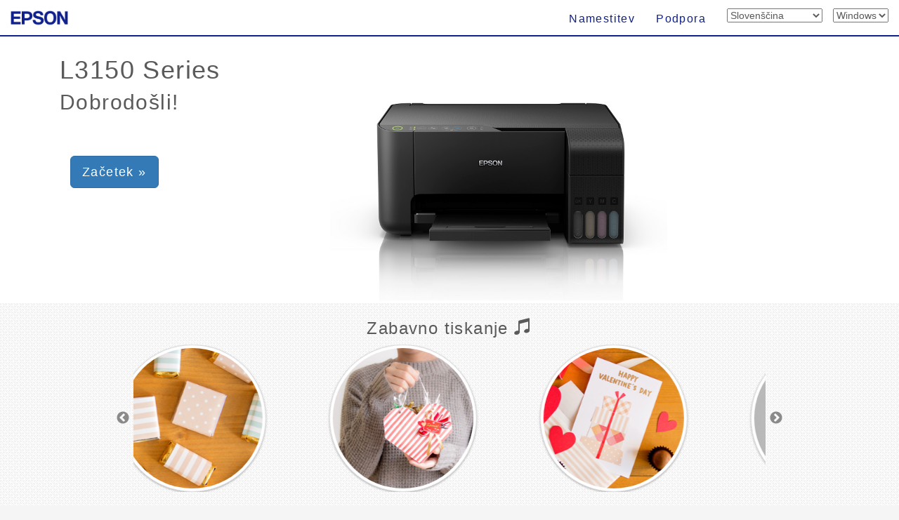

--- FILE ---
content_type: text/html; charset=UTF-8
request_url: https://support.epson.net/setupnavi/?LG2=SL&OSC=WS&PINF=menu&MKN=L3152&GROUP=
body_size: 5209
content:
<!DOCTYPE html>
<html lang="en">

<head>
    <meta charset="utf-8">
    <meta http-equiv="X-UA-Compatible" content="IE=edge">
    <meta name="viewport" content="width=device-width, initial-scale=1">
    <meta name="description" content="">
    <meta name="author" content="">
    <link rel="shortcut icon" href="./common/img/favicon.ico">

    <title>Epson Setup Navi</title>

    <!-- Bootstrap core CSS -->
    <link href="./common/css/bootstrap.min.css" rel="stylesheet">

    <!-- library CSS -->
    <link href="common/css/animate.css" rel="stylesheet">
    <link href="common/css/slick.css" rel="stylesheet">
    <link href="common/css/slick-theme.css" rel="stylesheet">

    <!-- Custom styles for this template -->
    <link href="./common/css/base.css?update=20240327" rel="stylesheet">
    <link href="./common/css/menu.css" rel="stylesheet">


    <!-- HTML5 shim and Respond.js IE8 support of HTML5 elements and media queries -->
    <!--[if lt IE 9]>
      <script src="https://oss.maxcdn.com/libs/html5shiv/3.7.0/html5shiv.js"></script>
      <script src="https://oss.maxcdn.com/libs/respond.js/1.4.2/respond.min.js"></script>
    <![endif]-->
    <script type="text/javascript" src="./common/js/dscSearch.js"></script>
<script type="text/javascript" src="./common/js/jquery.min.js?update=20230518"></script>
<script type="text/javascript" src="./common/js/ga_all.js?update=20230207"></script>    <link rel="stylesheet" href="https://use.fontawesome.com/releases/v5.8.1/css/all.css" integrity="sha384-50oBUHEmvpQ+1lW4y57PTFmhCaXp0ML5d60M1M7uH2+nqUivzIebhndOJK28anvf" crossorigin="anonymous">

</head>

<body>
    <form method="get">
        <div class="navbar-wrapper">
            <!-- start navbar -->
            <div class="navbar navbar-fixed-top" role="navigation">
                <div class="navbar-header">

                    <div class="navbar-left corporate_brand">
                        <a href="https://epson.sn" onclick="ga('send', 'event', 'gnavi', 'logo', 'epsonsn');"><img src="./common/img/EPSON.png" class="corporate_logo" alt="epson.sn" /></a>
                    </div>

                    <button type="button" class="navbar-toggle" data-toggle="collapse" data-target=".navbar-collapse">
                <span class="sr-only">Toggle navigation</span>
                <!-- number of bar -->
                <span class="icon-bar"></span>
                <span class="icon-bar"></span>
                <span class="icon-bar"></span>
              </button>
                </div>
                <div class="navbar-collapse collapse">
                    <ul class="nav navbar-nav navbar-right">
                        <li class="">
<a href="?LG2=SL&OSC=WS&MKN=L3152&PINF=setup" onclick="ga('send', 'event', 'gnavi', 'setup', 'L3152');gtag('event', 'select_content', { 'location_id' : 'gnavi', 'content_type' : 'setup', 'item_name' : 'L3152', 'item_id' : 'L3150 Series' });">Namestitev</a>                        </li>
                        <li class="">
<a href="?LG2=SL&OSC=WS&MKN=L3152&PINF=support" onclick="ga('send', 'event', 'gnavi', 'support', 'L3152');gtag('event', 'select_content', { 'location_id' : 'gnavi', 'content_type' : 'support', 'item_name' : 'L3152', 'item_id' : 'L3150 Series' });">Podpora</a>                        </li>
                        <li>

<select name="LG2" id="selectLanguage" onchange="lgChange('https://support.epson.net/setupnavi/');">
<option value="AR">العربية</option>
<option value="AZ">Azərbaycan</option>
<option value="BY">Беларуская</option>
<option value="BG">Български</option>
<option value="CA">Català</option>
<option value="ZH">繁體中文</option>
<option value="C2">简体中文</option>
<option value="HR">Hrvatski</option>
<option value="CS">Česky</option>
<option value="DA">Dansk</option>
<option value="NL">Nederlands</option>
<option value="EN">English</option>
<option value="ET">Eesti</option>
<option value="FA">فارسی</option>
<option value="FI">Suomi</option>
<option value="FR">Français</option>
<option value="DE">Deutsch</option>
<option value="EL">Ελληνικά</option>
<option value="HE">עברית</option>
<option value="HI">हिन्दी</option>
<option value="HU">Magyar</option>
<option value="ID">Bahasa Indonesia</option>
<option value="IT">Italiano</option>
<option value="JA">日本語</option>
<option value="KK">қазақша</option>
<option value="KO">한국어</option>
<option value="LV">Latviešu</option>
<option value="LT">Lietuvių</option>
<option value="MK">Македонски</option>
<option value="MS">Bahasa Melayu</option>
<option value="MN">Монгол</option>
<option value="NN">Norsk</option>
<option value="PL">Polski</option>
<option value="PT">Portugues</option>
<option value="RO">Română</option>
<option value="RU">русскнй</option>
<option value="SR">Српски</option>
<option value="SK">Slovenčina</option>
<option value="SL" selected>Slovenščina</option>
<option value="ES">Español</option>
<option value="SW">Kiswahili</option>
<option value="SV">Svenska</option>
<option value="TH">Phasa Thai</option>
<option value="TR">Türkçe</option>
<option value="TK">Туркмен</option>
<option value="UK">Українська</option>
<option value="UZ">Ўзбек</option>
<option value="VI">Tiếng Việt</option>
</select>

                        </li>
                        <li>

<select name="OSC" id="selectOSC" onchange="osChange('https://support.epson.net/setupnavi/');">
<option value="WS" selected>Windows</option>
<option value="MI">Mac</option>
<option value="IOS">iOS</option>
<option value="ARD">Android</option>
</select>

                        </li>
                    </ul>
                </div>
                <!-- End of navbar-collapse -->
            </div>
            <!-- End of navbar -->
        </div>
        <!-- End of navbar-wrapper -->




        <div class="container-fluid menu_container">
            <div class="container">

                <div class="product">
                    <!--■-->
                    <div class="row">
                        <div class="col-md-12 col-sm-12">

                            <h1 class="Announcemenu t_modelname">
L3150 Series<input type="hidden" name="PINF" value="menu"><input type="hidden" name="MKN" value="L3152">                            </h1>
                            <h2 class="Announcemenu t_setup hidden-xs">
Dobrodošli!                            </h2>

                            <div class="row">

                                <div class="col-xs-12 col-sm-4 col-md-4 col-lg-4">
                                    <p class="now_setup" id="now_setup_btn">
<a class="btn btn-primary btn-lg" role="button" href="?LG2=SL&OSC=WS&MKN=L3152&PINF=setup" onclick="ga('send', 'event', 'jumbotron', 'setup', 'L3152');gtag('event', 'select_content', { 'location_id' : 'menu', 'content_type' : 'setup_now', 'item_name' : 'L3152', 'item_id' : 'L3150 Series' });">Začetek &raquo;</a>                                    </p>

                                </div>
                                <!--/col-->

<!--jpeg area-->
                        <div class="col-xs-12 col-md-6 col-sm-6 col-lg-6">
                            <img src="./common/gimmck/l3150_series.jpg" class="menu_product_image">
                        </div><!--/col-->
                        <!--/jpeg area-->                            </div>

                        </div>
                        <!--/col-->

                    </div>
                    <!--/row-->

                </div>
                <!--/product-->
                <!--■-->


            </div>
            <!--/container-->
        </div>
        <!-- /container-fluid -->



        <div class="container-fluid area_funslider">


            <div class="row">
                <div class="col-lg-12 col-md-12 col-sm-12">
                    <h3 class="text-center garally_title hidden-xs">
Zabavno tiskanje                            <span class="glyphicon glyphicon-music"></span></h3>
                </div>
            </div>
            <!--/row-->

            <div id="Box">

                <div class="slide_type_c center-block slide_area">

<figure><a href= "/fun/?LG2=SL&OSC=WS&MKN=L3152&PINF=fun" onclick="gtag('event', 'select_content', { 'location_id' : 'menu', 'content_type' : 'fun_slider', 'item_name' : 'L3152', 'item_id' : 'L3150 Series' });"><img src="/fun/assets/article22/images/i5.jpg" alt="" class="img-circle img-thumbnail img-responsive center-block"></a></figure><figure><a href= "/fun/?LG2=SL&OSC=WS&MKN=L3152&PINF=fun" onclick="gtag('event', 'select_content', { 'location_id' : 'menu', 'content_type' : 'fun_slider', 'item_name' : 'L3152', 'item_id' : 'L3150 Series' });"><img src="/fun/assets/article53/images/i5.jpg" alt="" class="img-circle img-thumbnail img-responsive center-block"></a></figure><figure><a href= "/fun/?LG2=SL&OSC=WS&MKN=L3152&PINF=fun" onclick="gtag('event', 'select_content', { 'location_id' : 'menu', 'content_type' : 'fun_slider', 'item_name' : 'L3152', 'item_id' : 'L3150 Series' });"><img src="/fun/assets/article21/images/i5.jpg" alt="" class="img-circle img-thumbnail img-responsive center-block"></a></figure><figure><a href= "/fun/?LG2=SL&OSC=WS&MKN=L3152&PINF=fun" onclick="gtag('event', 'select_content', { 'location_id' : 'menu', 'content_type' : 'fun_slider', 'item_name' : 'L3152', 'item_id' : 'L3150 Series' });"><img src="/fun/assets/article205/images/i5.jpg" alt="" class="img-circle img-thumbnail img-responsive center-block"></a></figure><figure><a href= "/fun/?LG2=SL&OSC=WS&MKN=L3152&PINF=fun" onclick="gtag('event', 'select_content', { 'location_id' : 'menu', 'content_type' : 'fun_slider', 'item_name' : 'L3152', 'item_id' : 'L3150 Series' });"><img src="/fun/assets/article206/images/i5.jpg" alt="" class="img-circle img-thumbnail img-responsive center-block"></a></figure><figure><a href= "/fun/?LG2=SL&OSC=WS&MKN=L3152&PINF=fun" onclick="gtag('event', 'select_content', { 'location_id' : 'menu', 'content_type' : 'fun_slider', 'item_name' : 'L3152', 'item_id' : 'L3150 Series' });"><img src="/fun/assets/article25/images/i5.jpg" alt="" class="img-circle img-thumbnail img-responsive center-block"></a></figure><figure><a href= "/fun/?LG2=SL&OSC=WS&MKN=L3152&PINF=fun" onclick="gtag('event', 'select_content', { 'location_id' : 'menu', 'content_type' : 'fun_slider', 'item_name' : 'L3152', 'item_id' : 'L3150 Series' });"><img src="/fun/assets/article23/images/i5.jpg" alt="" class="img-circle img-thumbnail img-responsive center-block"></a></figure><figure><a href= "/fun/?LG2=SL&OSC=WS&MKN=L3152&PINF=fun" onclick="gtag('event', 'select_content', { 'location_id' : 'menu', 'content_type' : 'fun_slider', 'item_name' : 'L3152', 'item_id' : 'L3150 Series' });"><img src="/fun/assets/article5/images/i5.jpg" alt="" class="img-circle img-thumbnail img-responsive center-block"></a></figure><figure><a href= "/fun/?LG2=SL&OSC=WS&MKN=L3152&PINF=fun" onclick="gtag('event', 'select_content', { 'location_id' : 'menu', 'content_type' : 'fun_slider', 'item_name' : 'L3152', 'item_id' : 'L3150 Series' });"><img src="/fun/assets/article115/images/i5.jpg" alt="" class="img-circle img-thumbnail img-responsive center-block"></a></figure>
                </div>
                <!--/slide_type_c-->





            </div>
            <!--/#Box-->


        </div>
        <!-- /container-fluid area_funslider -->


        <div class="container">


            <div class="row menu_button">
                <div class="col-lg-4 col-md-4 col-sm-4 col-xs-4">

                    <div class="panel panel-default menu_button_fun">
                        <figure class="">
<a href="/fun/?LG2=SL&OSC=WS&MKN=L3152&PINF=fun" onclick="ga('send', 'event', 'menu', 'fun', 'L3152');gtag('event', 'select_content', { 'location_id' : 'menu', 'content_type' : 'fun', 'item_name' : 'L3152', 'item_id' : 'L3150 Series' });">                                <div class="panel-body">
                                    <img src="common/img/menu_btn_icon_gallery.png" class="menu-icon">

                                    <p class="menu_button_title items">
Galerija                                    </p>
                                    <figcaption class="hidden-xs">
                                        <p>
Oglejte si galerijo!                                        </p>
                                    </figcaption>
                                </div>
                                </a>
                        </figure>
                    </div>

                </div>
                <!--/col-lg-4 col-md-4 col-sm-4 col-xs-4-->

                <div class="col-lg-4 col-md-4 col-sm-4 col-xs-4">

                    <div class="panel panel-default menu_button_setup">
                        <figure class="">
<a href="?LG2=SL&OSC=WS&MKN=L3152&PINF=setup" onclick="ga('send', 'event', 'menu', 'setup', 'L3152');gtag('event', 'select_content', { 'location_id' : 'menu', 'content_type' : 'setup', 'item_name' : 'L3152', 'item_id' : 'L3150 Series' });">                                <div class="panel-body">
                                    <img src="common/img/menu_btn_icon_setup.png" class="menu-icon">
                                    <p class="menu_button_title items">
Namestitev                                    </p>
                                    <figcaption class="hidden-xs">
                                        <p>
Kliknite tukaj, da vzpostavite povezavo z računalnikom ali pametno napravo.                                        </p>
                                    </figcaption>
                                </div>
                                </a>
                        </figure>
                    </div>

                </div>
                <!--/col-lg-4 col-md-4 col-sm-4 col-xs-4-->

                <div class="col-lg-4 col-md-4 col-sm-4 col-xs-4">

                    <div class="panel panel-default menu_button_support">
                        <figure class="">
<a href="?LG2=SL&OSC=WS&MKN=L3152&PINF=support" onclick="ga('send', 'event', 'menu', 'support', 'L3152');gtag('event', 'select_content', { 'location_id' : 'menu', 'content_type' : 'support', 'item_name' : 'L3152', 'item_id' : 'L3150 Series' });">                                <div class="panel-body">
                                    <img src="common/img/menu_btn_icon_support.png" class="menu-icon">
                                    <p class="menu_button_title items">
Podpora                                    </p>
                                    <figcaption class="hidden-xs">
                                        <p>
Priročniki in druge uporabne informacije                                        </p>
                                    </figcaption>
                                </div>
                                </a>
                        </figure>
                    </div>

                </div>
                <!--/col-lg-4 col-md-4 col-sm-4 col-xs-4-->


            </div>
            <!--/row menu_button-->


            <hr>


            <footer>
<ul class="footer_link"><li><a href="#" data-toggle="modal" data-target="#languageModal" onclick="denyBackgroudScroll(false);gtag('event', 'tap_button', { 'custom_parameter1' : 'footer', 'custom_parameter2' : 'language_open' });">
            <i class="fas fa-globe"></i>
            Slovenščina
            </a>
        </li><li><a href="https://support.epson.net/setupnavi/tou/SL_terms.html" onclick="ga('send', 'event', 'footer', 'tou', 'other');gtag('event', 'tap_button', { 'custom_parameter1' : 'footer', 'custom_parameter2' : 'terms_of_use' });">Pogoji uporabe</a></li><li><a href="https://support.epson.net/setupnavi/trademark/?LG2=SL" onclick="gtag('event', 'tap_button', { 'custom_parameter1' : 'footer', 'custom_parameter2' : 'trademarks' });">Trademarks</a></li><li><a href="https://support.epson.net/setupnavi/privacy/?LG2=SL" onclick="gtag('event', 'tap_button', { 'custom_parameter1' : 'footer', 'custom_parameter2' : 'privacy_statement' });">Izjava o zasebnosti</a></li></ul><ul class="footer_copyright">
        <li><div id="copyright">&copy; Seiko Epson Corporation
        <script>
            lud = new Date(document.lastModified);
            document.write(lud.getFullYear());
        </script>
        </div></li>
    </ul><div class="modal fade" id="languageModal" tabindex="-2"><div class="modal-dialog language-modal"><div class="modal-content">
                            <div class="modal-header">
                                <button type="button" class="close" data-dismiss="modal">
                                    <p class="close_modal_button">×</p>
                                </button>
                                <h3 class="modal-title">
                                    Izberite jezik
                                </h3>
                            </div>
                            <div class="modal-body">
                                <div class="scrolldown"><span>scroll</span></div>
                                <ul class="LanguageList row"><li class="col-xs-12 col-sm-3"><a href="https://support.epson.net/setupnavi/?LG2=AR&OSC=WS&PINF=menu&MKN=L3152&GROUP=" onclick="ga('send', 'event', 'footer', 'language', 'AR');gtag('event', 'tap_button', { 'custom_parameter1' : 'footer', 'custom_parameter2' : 'language', 'custom_parameter3' : 'AR' });">العربية</a></li><li class="col-xs-12 col-sm-3"><a href="https://support.epson.net/setupnavi/?LG2=AZ&OSC=WS&PINF=menu&MKN=L3152&GROUP=" onclick="ga('send', 'event', 'footer', 'language', 'AZ');gtag('event', 'tap_button', { 'custom_parameter1' : 'footer', 'custom_parameter2' : 'language', 'custom_parameter3' : 'AZ' });">Azərbaycan</a></li><li class="col-xs-12 col-sm-3"><a href="https://support.epson.net/setupnavi/?LG2=BY&OSC=WS&PINF=menu&MKN=L3152&GROUP=" onclick="ga('send', 'event', 'footer', 'language', 'BY');gtag('event', 'tap_button', { 'custom_parameter1' : 'footer', 'custom_parameter2' : 'language', 'custom_parameter3' : 'BY' });">Беларуская</a></li><li class="col-xs-12 col-sm-3"><a href="https://support.epson.net/setupnavi/?LG2=BG&OSC=WS&PINF=menu&MKN=L3152&GROUP=" onclick="ga('send', 'event', 'footer', 'language', 'BG');gtag('event', 'tap_button', { 'custom_parameter1' : 'footer', 'custom_parameter2' : 'language', 'custom_parameter3' : 'BG' });">Български</a></li><li class="col-xs-12 col-sm-3"><a href="https://support.epson.net/setupnavi/?LG2=CA&OSC=WS&PINF=menu&MKN=L3152&GROUP=" onclick="ga('send', 'event', 'footer', 'language', 'CA');gtag('event', 'tap_button', { 'custom_parameter1' : 'footer', 'custom_parameter2' : 'language', 'custom_parameter3' : 'CA' });">Català</a></li><li class="col-xs-12 col-sm-3"><a href="https://support.epson.net/setupnavi/?LG2=ZH&OSC=WS&PINF=menu&MKN=L3152&GROUP=" onclick="ga('send', 'event', 'footer', 'language', 'ZH');gtag('event', 'tap_button', { 'custom_parameter1' : 'footer', 'custom_parameter2' : 'language', 'custom_parameter3' : 'ZH' });">繁體中文</a></li><li class="col-xs-12 col-sm-3"><a href="https://support.epson.net/setupnavi/?LG2=C2&OSC=WS&PINF=menu&MKN=L3152&GROUP=" onclick="ga('send', 'event', 'footer', 'language', 'C2');gtag('event', 'tap_button', { 'custom_parameter1' : 'footer', 'custom_parameter2' : 'language', 'custom_parameter3' : 'C2' });">简体中文</a></li><li class="col-xs-12 col-sm-3"><a href="https://support.epson.net/setupnavi/?LG2=HR&OSC=WS&PINF=menu&MKN=L3152&GROUP=" onclick="ga('send', 'event', 'footer', 'language', 'HR');gtag('event', 'tap_button', { 'custom_parameter1' : 'footer', 'custom_parameter2' : 'language', 'custom_parameter3' : 'HR' });">Hrvatski</a></li><li class="col-xs-12 col-sm-3"><a href="https://support.epson.net/setupnavi/?LG2=CS&OSC=WS&PINF=menu&MKN=L3152&GROUP=" onclick="ga('send', 'event', 'footer', 'language', 'CS');gtag('event', 'tap_button', { 'custom_parameter1' : 'footer', 'custom_parameter2' : 'language', 'custom_parameter3' : 'CS' });">Česky</a></li><li class="col-xs-12 col-sm-3"><a href="https://support.epson.net/setupnavi/?LG2=DA&OSC=WS&PINF=menu&MKN=L3152&GROUP=" onclick="ga('send', 'event', 'footer', 'language', 'DA');gtag('event', 'tap_button', { 'custom_parameter1' : 'footer', 'custom_parameter2' : 'language', 'custom_parameter3' : 'DA' });">Dansk</a></li><li class="col-xs-12 col-sm-3"><a href="https://support.epson.net/setupnavi/?LG2=NL&OSC=WS&PINF=menu&MKN=L3152&GROUP=" onclick="ga('send', 'event', 'footer', 'language', 'NL');gtag('event', 'tap_button', { 'custom_parameter1' : 'footer', 'custom_parameter2' : 'language', 'custom_parameter3' : 'NL' });">Nederlands</a></li><li class="col-xs-12 col-sm-3"><a href="https://support.epson.net/setupnavi/?LG2=EN&OSC=WS&PINF=menu&MKN=L3152&GROUP=" onclick="ga('send', 'event', 'footer', 'language', 'EN');gtag('event', 'tap_button', { 'custom_parameter1' : 'footer', 'custom_parameter2' : 'language', 'custom_parameter3' : 'EN' });">English</a></li><li class="col-xs-12 col-sm-3"><a href="https://support.epson.net/setupnavi/?LG2=ET&OSC=WS&PINF=menu&MKN=L3152&GROUP=" onclick="ga('send', 'event', 'footer', 'language', 'ET');gtag('event', 'tap_button', { 'custom_parameter1' : 'footer', 'custom_parameter2' : 'language', 'custom_parameter3' : 'ET' });">Eesti</a></li><li class="col-xs-12 col-sm-3"><a href="https://support.epson.net/setupnavi/?LG2=FA&OSC=WS&PINF=menu&MKN=L3152&GROUP=" onclick="ga('send', 'event', 'footer', 'language', 'FA');gtag('event', 'tap_button', { 'custom_parameter1' : 'footer', 'custom_parameter2' : 'language', 'custom_parameter3' : 'FA' });">فارسی</a></li><li class="col-xs-12 col-sm-3"><a href="https://support.epson.net/setupnavi/?LG2=FI&OSC=WS&PINF=menu&MKN=L3152&GROUP=" onclick="ga('send', 'event', 'footer', 'language', 'FI');gtag('event', 'tap_button', { 'custom_parameter1' : 'footer', 'custom_parameter2' : 'language', 'custom_parameter3' : 'FI' });">Suomi</a></li><li class="col-xs-12 col-sm-3"><a href="https://support.epson.net/setupnavi/?LG2=FR&OSC=WS&PINF=menu&MKN=L3152&GROUP=" onclick="ga('send', 'event', 'footer', 'language', 'FR');gtag('event', 'tap_button', { 'custom_parameter1' : 'footer', 'custom_parameter2' : 'language', 'custom_parameter3' : 'FR' });">Français</a></li><li class="col-xs-12 col-sm-3"><a href="https://support.epson.net/setupnavi/?LG2=DE&OSC=WS&PINF=menu&MKN=L3152&GROUP=" onclick="ga('send', 'event', 'footer', 'language', 'DE');gtag('event', 'tap_button', { 'custom_parameter1' : 'footer', 'custom_parameter2' : 'language', 'custom_parameter3' : 'DE' });">Deutsch</a></li><li class="col-xs-12 col-sm-3"><a href="https://support.epson.net/setupnavi/?LG2=EL&OSC=WS&PINF=menu&MKN=L3152&GROUP=" onclick="ga('send', 'event', 'footer', 'language', 'EL');gtag('event', 'tap_button', { 'custom_parameter1' : 'footer', 'custom_parameter2' : 'language', 'custom_parameter3' : 'EL' });">Ελληνικά</a></li><li class="col-xs-12 col-sm-3"><a href="https://support.epson.net/setupnavi/?LG2=HE&OSC=WS&PINF=menu&MKN=L3152&GROUP=" onclick="ga('send', 'event', 'footer', 'language', 'HE');gtag('event', 'tap_button', { 'custom_parameter1' : 'footer', 'custom_parameter2' : 'language', 'custom_parameter3' : 'HE' });">עברית</a></li><li class="col-xs-12 col-sm-3"><a href="https://support.epson.net/setupnavi/?LG2=HI&OSC=WS&PINF=menu&MKN=L3152&GROUP=" onclick="ga('send', 'event', 'footer', 'language', 'HI');gtag('event', 'tap_button', { 'custom_parameter1' : 'footer', 'custom_parameter2' : 'language', 'custom_parameter3' : 'HI' });">हिन्दी</a></li><li class="col-xs-12 col-sm-3"><a href="https://support.epson.net/setupnavi/?LG2=HU&OSC=WS&PINF=menu&MKN=L3152&GROUP=" onclick="ga('send', 'event', 'footer', 'language', 'HU');gtag('event', 'tap_button', { 'custom_parameter1' : 'footer', 'custom_parameter2' : 'language', 'custom_parameter3' : 'HU' });">Magyar</a></li><li class="col-xs-12 col-sm-3"><a href="https://support.epson.net/setupnavi/?LG2=ID&OSC=WS&PINF=menu&MKN=L3152&GROUP=" onclick="ga('send', 'event', 'footer', 'language', 'ID');gtag('event', 'tap_button', { 'custom_parameter1' : 'footer', 'custom_parameter2' : 'language', 'custom_parameter3' : 'ID' });">Bahasa Indonesia</a></li><li class="col-xs-12 col-sm-3"><a href="https://support.epson.net/setupnavi/?LG2=IT&OSC=WS&PINF=menu&MKN=L3152&GROUP=" onclick="ga('send', 'event', 'footer', 'language', 'IT');gtag('event', 'tap_button', { 'custom_parameter1' : 'footer', 'custom_parameter2' : 'language', 'custom_parameter3' : 'IT' });">Italiano</a></li><li class="col-xs-12 col-sm-3"><a href="https://support.epson.net/setupnavi/?LG2=JA&OSC=WS&PINF=menu&MKN=L3152&GROUP=" onclick="ga('send', 'event', 'footer', 'language', 'JA');gtag('event', 'tap_button', { 'custom_parameter1' : 'footer', 'custom_parameter2' : 'language', 'custom_parameter3' : 'JA' });">日本語</a></li><li class="col-xs-12 col-sm-3"><a href="https://support.epson.net/setupnavi/?LG2=KK&OSC=WS&PINF=menu&MKN=L3152&GROUP=" onclick="ga('send', 'event', 'footer', 'language', 'KK');gtag('event', 'tap_button', { 'custom_parameter1' : 'footer', 'custom_parameter2' : 'language', 'custom_parameter3' : 'KK' });">қазақша</a></li><li class="col-xs-12 col-sm-3"><a href="https://support.epson.net/setupnavi/?LG2=KO&OSC=WS&PINF=menu&MKN=L3152&GROUP=" onclick="ga('send', 'event', 'footer', 'language', 'KO');gtag('event', 'tap_button', { 'custom_parameter1' : 'footer', 'custom_parameter2' : 'language', 'custom_parameter3' : 'KO' });">한국어</a></li><li class="col-xs-12 col-sm-3"><a href="https://support.epson.net/setupnavi/?LG2=LV&OSC=WS&PINF=menu&MKN=L3152&GROUP=" onclick="ga('send', 'event', 'footer', 'language', 'LV');gtag('event', 'tap_button', { 'custom_parameter1' : 'footer', 'custom_parameter2' : 'language', 'custom_parameter3' : 'LV' });">Latviešu</a></li><li class="col-xs-12 col-sm-3"><a href="https://support.epson.net/setupnavi/?LG2=LT&OSC=WS&PINF=menu&MKN=L3152&GROUP=" onclick="ga('send', 'event', 'footer', 'language', 'LT');gtag('event', 'tap_button', { 'custom_parameter1' : 'footer', 'custom_parameter2' : 'language', 'custom_parameter3' : 'LT' });">Lietuvių</a></li><li class="col-xs-12 col-sm-3"><a href="https://support.epson.net/setupnavi/?LG2=MK&OSC=WS&PINF=menu&MKN=L3152&GROUP=" onclick="ga('send', 'event', 'footer', 'language', 'MK');gtag('event', 'tap_button', { 'custom_parameter1' : 'footer', 'custom_parameter2' : 'language', 'custom_parameter3' : 'MK' });">Македонски</a></li><li class="col-xs-12 col-sm-3"><a href="https://support.epson.net/setupnavi/?LG2=MS&OSC=WS&PINF=menu&MKN=L3152&GROUP=" onclick="ga('send', 'event', 'footer', 'language', 'MS');gtag('event', 'tap_button', { 'custom_parameter1' : 'footer', 'custom_parameter2' : 'language', 'custom_parameter3' : 'MS' });">Bahasa Melayu</a></li><li class="col-xs-12 col-sm-3"><a href="https://support.epson.net/setupnavi/?LG2=MN&OSC=WS&PINF=menu&MKN=L3152&GROUP=" onclick="ga('send', 'event', 'footer', 'language', 'MN');gtag('event', 'tap_button', { 'custom_parameter1' : 'footer', 'custom_parameter2' : 'language', 'custom_parameter3' : 'MN' });">Монгол</a></li><li class="col-xs-12 col-sm-3"><a href="https://support.epson.net/setupnavi/?LG2=NN&OSC=WS&PINF=menu&MKN=L3152&GROUP=" onclick="ga('send', 'event', 'footer', 'language', 'NN');gtag('event', 'tap_button', { 'custom_parameter1' : 'footer', 'custom_parameter2' : 'language', 'custom_parameter3' : 'NN' });">Norsk</a></li><li class="col-xs-12 col-sm-3"><a href="https://support.epson.net/setupnavi/?LG2=PL&OSC=WS&PINF=menu&MKN=L3152&GROUP=" onclick="ga('send', 'event', 'footer', 'language', 'PL');gtag('event', 'tap_button', { 'custom_parameter1' : 'footer', 'custom_parameter2' : 'language', 'custom_parameter3' : 'PL' });">Polski</a></li><li class="col-xs-12 col-sm-3"><a href="https://support.epson.net/setupnavi/?LG2=PT&OSC=WS&PINF=menu&MKN=L3152&GROUP=" onclick="ga('send', 'event', 'footer', 'language', 'PT');gtag('event', 'tap_button', { 'custom_parameter1' : 'footer', 'custom_parameter2' : 'language', 'custom_parameter3' : 'PT' });">Portugues</a></li><li class="col-xs-12 col-sm-3"><a href="https://support.epson.net/setupnavi/?LG2=RO&OSC=WS&PINF=menu&MKN=L3152&GROUP=" onclick="ga('send', 'event', 'footer', 'language', 'RO');gtag('event', 'tap_button', { 'custom_parameter1' : 'footer', 'custom_parameter2' : 'language', 'custom_parameter3' : 'RO' });">Română</a></li><li class="col-xs-12 col-sm-3"><a href="https://support.epson.net/setupnavi/?LG2=RU&OSC=WS&PINF=menu&MKN=L3152&GROUP=" onclick="ga('send', 'event', 'footer', 'language', 'RU');gtag('event', 'tap_button', { 'custom_parameter1' : 'footer', 'custom_parameter2' : 'language', 'custom_parameter3' : 'RU' });">русскнй</a></li><li class="col-xs-12 col-sm-3"><a href="https://support.epson.net/setupnavi/?LG2=SR&OSC=WS&PINF=menu&MKN=L3152&GROUP=" onclick="ga('send', 'event', 'footer', 'language', 'SR');gtag('event', 'tap_button', { 'custom_parameter1' : 'footer', 'custom_parameter2' : 'language', 'custom_parameter3' : 'SR' });">Српски</a></li><li class="col-xs-12 col-sm-3"><a href="https://support.epson.net/setupnavi/?LG2=SK&OSC=WS&PINF=menu&MKN=L3152&GROUP=" onclick="ga('send', 'event', 'footer', 'language', 'SK');gtag('event', 'tap_button', { 'custom_parameter1' : 'footer', 'custom_parameter2' : 'language', 'custom_parameter3' : 'SK' });">Slovenčina</a></li><li class="col-xs-12 col-sm-3 selected"><a href="https://support.epson.net/setupnavi/?LG2=SL&OSC=WS&PINF=menu&MKN=L3152&GROUP=" onclick="ga('send', 'event', 'footer', 'language', 'SL');gtag('event', 'tap_button', { 'custom_parameter1' : 'footer', 'custom_parameter2' : 'language', 'custom_parameter3' : 'SL' });">Slovenščina</a></li><li class="col-xs-12 col-sm-3"><a href="https://support.epson.net/setupnavi/?LG2=ES&OSC=WS&PINF=menu&MKN=L3152&GROUP=" onclick="ga('send', 'event', 'footer', 'language', 'ES');gtag('event', 'tap_button', { 'custom_parameter1' : 'footer', 'custom_parameter2' : 'language', 'custom_parameter3' : 'ES' });">Español</a></li><li class="col-xs-12 col-sm-3"><a href="https://support.epson.net/setupnavi/?LG2=SW&OSC=WS&PINF=menu&MKN=L3152&GROUP=" onclick="ga('send', 'event', 'footer', 'language', 'SW');gtag('event', 'tap_button', { 'custom_parameter1' : 'footer', 'custom_parameter2' : 'language', 'custom_parameter3' : 'SW' });">Kiswahili</a></li><li class="col-xs-12 col-sm-3"><a href="https://support.epson.net/setupnavi/?LG2=SV&OSC=WS&PINF=menu&MKN=L3152&GROUP=" onclick="ga('send', 'event', 'footer', 'language', 'SV');gtag('event', 'tap_button', { 'custom_parameter1' : 'footer', 'custom_parameter2' : 'language', 'custom_parameter3' : 'SV' });">Svenska</a></li><li class="col-xs-12 col-sm-3"><a href="https://support.epson.net/setupnavi/?LG2=TH&OSC=WS&PINF=menu&MKN=L3152&GROUP=" onclick="ga('send', 'event', 'footer', 'language', 'TH');gtag('event', 'tap_button', { 'custom_parameter1' : 'footer', 'custom_parameter2' : 'language', 'custom_parameter3' : 'TH' });">Phasa Thai</a></li><li class="col-xs-12 col-sm-3"><a href="https://support.epson.net/setupnavi/?LG2=TR&OSC=WS&PINF=menu&MKN=L3152&GROUP=" onclick="ga('send', 'event', 'footer', 'language', 'TR');gtag('event', 'tap_button', { 'custom_parameter1' : 'footer', 'custom_parameter2' : 'language', 'custom_parameter3' : 'TR' });">Türkçe</a></li><li class="col-xs-12 col-sm-3"><a href="https://support.epson.net/setupnavi/?LG2=TK&OSC=WS&PINF=menu&MKN=L3152&GROUP=" onclick="ga('send', 'event', 'footer', 'language', 'TK');gtag('event', 'tap_button', { 'custom_parameter1' : 'footer', 'custom_parameter2' : 'language', 'custom_parameter3' : 'TK' });">Туркмен</a></li><li class="col-xs-12 col-sm-3"><a href="https://support.epson.net/setupnavi/?LG2=UK&OSC=WS&PINF=menu&MKN=L3152&GROUP=" onclick="ga('send', 'event', 'footer', 'language', 'UK');gtag('event', 'tap_button', { 'custom_parameter1' : 'footer', 'custom_parameter2' : 'language', 'custom_parameter3' : 'UK' });">Українська</a></li><li class="col-xs-12 col-sm-3"><a href="https://support.epson.net/setupnavi/?LG2=UZ&OSC=WS&PINF=menu&MKN=L3152&GROUP=" onclick="ga('send', 'event', 'footer', 'language', 'UZ');gtag('event', 'tap_button', { 'custom_parameter1' : 'footer', 'custom_parameter2' : 'language', 'custom_parameter3' : 'UZ' });">Ўзбек</a></li><li class="col-xs-12 col-sm-3"><a href="https://support.epson.net/setupnavi/?LG2=VI&OSC=WS&PINF=menu&MKN=L3152&GROUP=" onclick="ga('send', 'event', 'footer', 'language', 'VI');gtag('event', 'tap_button', { 'custom_parameter1' : 'footer', 'custom_parameter2' : 'language', 'custom_parameter3' : 'VI' });">Tiếng Việt</a></li></ul>
                            </div>
                        </div>
                    </div>
                </div>            </footer>


        </div>
        <!-- /container -->


        <!-- Bootstrap core JavaScript
    ================================================== -->
        <!-- Placed at the end of the document so the pages load faster -->
        <script type="text/javascript" src="./common/js/jquery.min.js"></script>
        <script src="./common/js/bootstrap.min.js"></script>

        <script type="text/javascript" src="common/js/echo.js"></script>

        <script type="text/javascript" src="common/js/jquery.textillate.js"></script>
        <script type="text/javascript" src="common/js/jquery.lettering.js"></script>
        <script>
            
            $(function() {

                $('.t_modelname').textillate({
                    
                    in: {
                    
                        effect: 'fadeIn', //bounceInRight
                        
                        delayScale: 1.5,
                        
                        delay: 50,

                        sequence: true
                    }
                });


                $('.t_setup').addClass("animated pulse");
                $('#now_setup_btn').addClass("animated bounceIn");

            });

        </script>

        <script src="common/js/slick.js"></script>
        <!--slider-->
        <script type="text/javascript">
            $('.slide_type_c').slick({
                inifinite: true,
                slidesToShow: 5,
                slidesToScroll: 1,
                autoplay: true,
                dots: false,
                infinite: true,
                speed: 400,
                arrows: true,
                //appendArrows: $('#arrows'),
                slidesToShow: 3,
                slidesToScroll: 1,
                responsive: [{
                        breakpoint: 1170,
                        settings: {
                            slidesToShow: 3,
                            infinite: true,
                            dots: false
                        }
                    },
                    {
                        breakpoint: 992,
                        settings: {
                            slidesToShow: 3,
                            infinite: true,
                            dots: false
                        }
                    },
                    {
                        breakpoint: 768,
                        settings: {
                            slidesToShow: 3,
                            infinite: true,
                            dots: false
                        }
                    },
                    {
                        breakpoint: 480,
                        settings: {
                            slidesToShow: 3,
                            infinite: true,
                            dots: false
                        }
                    }
                ]
            });

        </script>

        <script src="common/js/lineup.js"></script>
        <script type="text/javascript">
            <!--
            $(function() {
                $(".items").lineUp();
            });
            -->

        </script>


        
    <script type="text/javascript" src="./common/js/languagelist.js"></script>

    </form>
</body>

</html>


--- FILE ---
content_type: text/css
request_url: https://support.epson.net/setupnavi/common/css/base.css?update=20240327
body_size: 4522
content:
@charset "utf-8";
/* CSS Document */
/* Ver.2.0.0: 2016.10.18 */
/* Ver.2.1.0: 2021.9.9 */

/*Style for all pages*/

/* GLOBAL STYLES
-------------------------------------------------- */
/* Padding below the footer and lighter body text */

body {
	/* padding-bottom: 40px; */
	color: #5a5a5a;
	background-color:#f5f5f5; /* ★20151008 背景色を.containerからbodyに変更（拡大） */
	/* フッターはみ出しを制御 */
	overflow-x: hidden;
	/* 追加 */
	overflow-y: scroll;
}


	
/* CUSTOMIZE THE NAVBAR
-------------------------------------------------- */


/* Special class on .container surrounding .navbar, used for positioning it into place. */
.navbar-wrapper {
  position: absolute;
  top: 0;
  right: 0;
  left: 0;
  z-index: 25;  
}

/* Flip around the padding for proper display in narrow viewports */
.navbar-wrapper .container {
  padding-right: 0;
  padding-left: 0;  
}

.navbar-wrapper .navbar {
  background-color:	#FFFFFF;
  border-bottom-color: #10218b;
  border-bottom-width: 2px;		
}

.corporate_brand {
  padding-top: 15px;
  padding-bottom: auto;
  position: absolute;
}

.corporate_logo {
  height: 22px;
  margin-left: 15px;
}

.navber-header {
	width: 100%;
	}

.navbar-toggle{
	background-color:#6491C7;
	margin-top: 8px;
	margin-bottom: auto;
}

.navbar-toggle .icon-bar{
	background-color:#FFFFFF;
}


/*toggle open*/

.navbar .nav .active > a, .navbar .nav .active > a:hover, .navbar .nav .active > a:focus{	
	background: #6491C7;
	color: black !important;
	text-shadow: none;
}

.navbar .nav .active > a{	
	background: #6491C7;
	color: white !important;
	text-shadow: none;	
}

.navbar .navbar-collapse .nav > li > a:hover, .navbar .navbar-collapse .nav > li > a:focus, .navbar .navbar-collapse .dropdown-menu a:hover, .navbar .navbar-collapse .dropdown-menu a:focus{	
	background: #CCE1F5;
	color: black !important;
	text-shadow: none;	
}

/*If there is a blandlogo, following message is unnecessary.*/
.navbar .navbar-brand, .navbar .nav > li > a{	
	color: #10218B !important;
	text-shadow: none !important;
	font-weight: 400;
	font-size: 16px;
}

/*Add OS tab*/
li select{
	margin-top:12px;
	margin-left:15px;
	margin-bottom:12px;
}

/*OS_right margin*/
.navbar-nav.navbar-right:last-child {
	margin-right: 15px;
}




/* MARKETING CONTENT
-------------------------------------------------- */


.qr {
	width:85px;
	height:85px;
}


/* font
-------------------------------------------------- */
body{	
	font-family: Meiryo, メイリオ, sans-serif;
	font-weight: 400 !important;
	letter-spacing: 0.1em;
}

.nav{	
	font-family: Meiryo, メイリオ, sans-serif;
	font-weight: 400 !important;
	letter-spacing: 0.1em;
}

p.Announcemenu{
	font-size:16px;
}

h2 .kakko{
	font-size:20px;
}

h2.titlesupport,h2.titlemenu{
	font-size:20px;
}

h2.titlesupport_s{
	font-size:22px;
}

h2.titlesupport_vs{
	font-size:18px;
}

h3.titlesetup{
	font-size:22px;
}

code.cudj{
	color:#ff7800;
	font-weight:bold;
}

p#error_message{
	background-color:transparent;
	color:#afeeee;	
	font-family: Meiryo, メイリオ, sans-serif;
	font-weight: 400 !important;
	letter-spacing: 0.1em;
	font-size:14px;
}

code.oshirase{
	color:#ff7800;
	font-weight:bold;
	font-family: Meiryo, メイリオ, sans-serif;
}


/*/////////////////////ここからFY15トップページ改修用スタイル///////////////////////*/

/*page-topスクロール用スタイル指定*/
.page-top{
	margin:0;
	padding:0;
	display:none;
}

.page-top p{
	margin:0;
	padding:0;
	position:fixed;
	right:16px;
	bottom:16px;
}

.move-page-top{
	display:block;
	background:#428bca;/*■20160106修正*/
	border-color:#357ebd;
	width:50px;
	height:50px;
	border-radius:10px;
	color:#fff;
	line-height:50px;
	text-decoration:none;
	text-align:center;
	/*-webkit-transition:all 0.3s;*/
	/*-moz-transition:all 0.3s;*/
	/*transition:all 0.3s;*/
}

.move-page-top:hover{
	/*opacity:0.80;*/
	color:#fff;
	background-color:#3276b1;
	border-color:#285e8e;
	text-decoration:none;
	cursor:pointer;
}
	

/*page-topスクロール用スタイル指定おわり*/


	
/*/////////////////////ここまでFY15トップページ改修用スタイル///////////////////////*/

/*jumbotoron size except for pc*/
.jumbotron{
    padding:24px;
}/*20160107追加 30->24*/


/* button
-------------------------------------------------- */
img.abutton,img.gbutton{
	margin:5px 10px 10px 0px;
}


/*index.cssより、共通スタイル移行20160616*/
/* Add design section */

.jumbotron h1 {
	margin-top: 10px;
	color: #fff}            /* ジャンボトロン行間調整　文字を白に　*/

.jumbotron h2 {
	color: #fff}
	
.jumbotron {
	margin-top: 62px}             /* ジャンボトロンをヘッダー下にに　6/23ヘッダー幅縮小のため68→62へ変更　*/

.jumbotron p{
	color: #fff}                 /* ジャンボトロン文字を白に　*/


.text-muted{
	color: #303030;      						/* 手順タイトル文字を濃色に　*/
	line-height: 30px;							/*0624 add design*/
	}               
	
.navbar-nav li a{
	padding-top: 17px;							/* 「セットアップ」「サポート」位置を下方に修正　*//*0624 18->17 design*/
	padding-bottom: 13px;					/*0624 add design*/
	}

.navbar-nav {
	margin-left: 0px}                        /* 6/24追加　*/

	
.btn-lg {
	margin-bottom: 5px}                      /* AppAtore/Googleplayボタンがモバイル時接するので修正　*/

hr {
	border-color: #dcdcdc}
	/* 背景色グレイに合わせて罫線色も濃く修正　*/

.row {
	padding-left: 15px;
	padding-right: 15px}

img {
	max-width: 100%}										/* 6/24追加　*/
	
.h2title h2{
	color: #fff}												/* 6/24追加　*/

/*bij setup ps*/
.bijli{
	list-style-type:none;
	padding-left:0px;
	font-weight:bold;
}

.thum{
	margin:15px auto;
}

.jtop h1,.jtop p,div.inputmodel .input-group{
	text-align:center;
}

p#error_message{
	float:left;
}

.modal-content{
	background-color:#f5f5f5;
}

/*index.cssより、共通スタイル移行20160616おわり*/

/* 2021.06.1 language list style */

div#languageModal .LanguageList{
	padding: 20px;
}

div#languageModal .rtl .LanguageList{
	padding: 20px;
}

div#languageModal li{
	font-size: 14px;
	margin-bottom: 15px;
}

div#languageModal li.selected::before {
	content: "";
	position: absolute;
	top: 0;
	left: -3px;
	-webkit-transform: rotate(50deg);
	-ms-transform: rotate(50deg);
	transform: rotate(50deg);
	width: 9px;
	height: 14px;
	border-right: 2px solid #228b22;
	border-bottom: 2px solid #228b22;
}

div#languageModal li>a:hover {
	opacity: 0.7;
}

/* 2021.6.2 modal-open style */
body.modal-open{
	height: 100vh;
	/* overflow-y: hidden; */
	overflow-y: scroll;
	/* 変更 */
	padding-right: 0px !important;
}

div.modal-backdrop{
	height: 100vh;
	pointer-events: none;
}

/* 言語リスト 2021 scroll文字 */

.scrolldown{
    position: absolute;
    top: 50%;
    right: 10%;
    height: 150px;
}

.rtl .scrolldown{
    position: absolute;
    top: 50%;
    left: 20%;
    height: 150px;
}

.scrolldown span{
    position: absolute;
    right: -15px;
    top: -20px;
    background-color: #ddd;
    border: 1px solid #f5f5f5;
    border-radius: 5px;
    padding: 5px 10px;
    color: #5a5a5a;
    font-size: 18px;
    letter-spacing :0.05em;
    animation: float 1.2s ease-in-out 3;
    opacity: 0;
}

.rtl .scrolldown span{
	left:-20px;
	right: auto;
}


.scrolldown::after{
    content: "";
    position: absolute;
    top: 0;
    width: 5px;
    height: 120px;
    background-color: #666;
    animation: pathmove 1.2s ease-in-out 3;
    opacity: 0;
}

/*footer_style.cssより、共通スタイル移行20240226*/
/* footer style */
footer {
    background-color: transparent;
    margin-top: 60px;
    padding: 20px 0 40px;
    width: 100vw;
	margin-left: calc(-50vw + 50%);
    /* border-top: 1px solid #cdcdcd; */
}

footer ul{
	list-style: none;
}

footer a{
    color: #10218b;
}

/* 2022 Footer-Style */
footer ul.footer_link{
    display: flex;
    align-items: center;
    justify-content: center;
    margin-bottom: 0;
    /* 追加 */
    flex-wrap: wrap;
    /* row-gap: 10px; */
}

footer ul.footer_link li{
    margin-bottom: 10px;
    font-size: 14px;
}

footer ul.footer_link li+li{
    position: relative;
}

/* リスト間区切り線 */
footer ul.footer_link li+li::before{
    content: "";
    display: block;
    position: absolute;
    left: 0;
    top: 0;
    bottom: 0;
    height: 14px;
    margin: auto;
    border-left: 1px solid #10218b;
    /* border-left: 1px solid #f5f5f5; */
}

/* RTL beforeスタイル打ち消し */
html[dir="rtl"] footer ul.footer_link li+li::before{
    display: none;
}

html[dir="rtl"] footer ul.footer_link li+li::after{
    content: "";
    display: block;
    position: absolute;
    right: 0;
    top: 0;
    bottom: 0;
    height: 14px;
    margin: auto;
    border-right: 1px solid #10218b;
}

footer ul.footer_link li a{
    padding-left: 20px;
    padding-right: 20px;
    text-decoration: none;
    color: #10218b;
    /* color: #f5f5f5; */
    padding-left: 20px;
    padding-right: 20px;
    font-size: 14px;
}

footer ul.footer_link li a:hover{
    color: #23527c;
    /* color: #fff; */
    /* opacity: 0.7; */
    text-decoration: underline;
}

/* Copyright領域 */
footer ul.footer_copyright{
    display: block;
    text-align: center;
    margin-top: 10px;
    margin-bottom: 0px;
    list-style: none;
    padding: 0;
}

footer ul.footer_copyright div#copyright{
    color: #5a5a5a;
    /* color: #f5f5f5; */
    font-size: 12px;
}

/* end */


@keyframes pathmove{
    0%{
        height: 0;
        top: 0;
        opacity: 0;
    }

    30%{
        height: 50px;
        opacity: 1;
    }

    100%{
        height: 0;
        top: 120px;
        opacity: 0;
    }
}

@keyframes float{
    0%{
        opacity: 0;
    }

    30%{
        opacity: 1;
    }

    100%{
        opacity: 0;
    }
}



/* end */

/* RESPONSIVE CSS
-------------------------------------------------- */

@media (min-width: 992px) {
}

@media (min-width:1200px)	{
}


/* width 768px以上 */
@media (min-width: 768px) {

	/* Navbar positioning foo */
	.navbar-wrapper {
	margin-top: 0px;
	}

	.navbar-wrapper .container {
	padding-right: 0px;
	padding-left:  0px;
		margin-right:　0px;
		margin-left:   0px;
	}

	.navbar-wrapper .navbar {
	padding-right: 0;
	padding-left:  0;
		background-color:#FFFFFF;
	}

	/* The navbar becomes detached from the top, so we round the corners */

	/*jumbotoron size for pc */
	.jumbotron h1{
		font-size:50px;
	}/*■20151228追加 63->50*/

	.jumbotron{
		padding-top:38px;
		padding-bottom:38px;
	}/*■20160105追加 48->38*/

	/* 2021.6.1追加 */
	div#languageModal>.language-modal {
		width: 680px;
		margin: 30px auto;
	}

	.scrolldown{
		display: none;
	}

	.scrolldown span{
		display: none;
	}

	.scrolldown::after{
		display: none;
	}
	/* end */

}


@media (max-width: 991px) {
	h2.titlesupport{
		font-size:16px;
	}
}



/*Detail of smartphone*/

@media (max-width: 767px) {/*2016.7.19 768->767*/

	/* font
	-------------------------------------------------- */
	p.Announcesetup,p.Announcesupport,p.AnnounceAS{
		font-size:15px;
	}

	p.Announcemenu,p.Announcetop{
		font-size:14px;/*■20160112p.Announcetop追加 21->14*/
	}

	h2.Announcesetup,h2.Announcesupport,h2.AnnounceAS,h2.Announcemenu{
		font-size:20px;
	}

	h2.titlesupport,h2.titlemenu,h2.titlesupport_s{
		font-size:22px;
	}

	h2.titlesupport_vs{
		font-size:20px;
	}

	.jumbotron h1{
		font-size:32px;/*■20160112追加 36->32*/
	}


	/*OS margin at toggleopen*/
	.navbar-nav.navbar-right:last-child {
		margin-right: 0px;
		margin-left:0px;
	}

	/* 2021.05.27 add style */
	div#languageModal>.language-modal {
		width: 420px;
		margin: 30px auto;
	}

	div#languageModal>.language-modal .modal-content {
		max-height: 480px;
	}

	div#languageModal>.language-modal .modal-body {
		/* max-height: 400px; */
		max-height: 380px;
		overflow-y: scroll;
	}

	div#languageModal li{
		font-size: 18px;
		margin-top: 6px;
	}

	div#languageModal li.selected::before {
		top: -1px;
		left: -7px;
		width: 12px;
		height: 17px;
	}

	/* end */

}

@media (max-width: 480px) { 

	/*/////////////////////ここからFY15トップページ改修用スタイル///////////////////////*/

	.jumbotron h1{
		font-size:26px;/*■20160112追加 36->26*/
	}

	/*/////////////////////ここまでFY15トップページ改修用スタイル///////////////////////*/

	/* 2021.05.27 add style */
	div#languageModal>.language-modal {
		width: 360px;
		margin: 40px auto;
	}

	div#languageModal li.selected::before {
		left: -16px;
	}
	/* end */


}

/* 2021.05.27 スマホ縦長端末向け Style */
@media (max-width: 480px) and (min-height: 560px){
	div#languageModal>.language-modal .modal-content {
		max-height: 550px;
	}

	div#languageModal>.language-modal .modal-body {
		max-height: 450px;
	}

}


/* デバイス横向き時の設定 */
@media screen and (orientation: landscape) {

    div#languageModal > .language-modal{
        /* width: 680px; */
        width: 750px;
        margin: 10px auto;
    }

    /* div#languageModal>.language-modal .modal-content {
		max-height: 670px;
	} */
}


@media screen and (orientation: landscape) and (max-width: 991px) and (max-height: 600px){

    div#languageModal > .language-modal{
        width: 680px;
        /* max-height: 400px; */
        /* margin: 30px auto; */
    }

}

@media screen and (orientation: landscape) and (max-width: 991px) and (max-height: 420px){
    
    div#languageModal > .language-modal{
        /* width: 700px; */
        width: 520px;
        max-height: 380px;
        margin: 10px auto;
    }

    div#languageModal>.language-modal .modal-content {
		max-height: 360px;
	}

    div#languageModal>.language-modal .modal-body{
        max-height: 300px;
        overflow-y: scroll;
    }
    /* 横向きの時、Bootstrapサイズを100%に拡張 */
    div#languageModal .col-sm-3{
        width: 100%;
    }

    .scrolldown {
        display: block;
        position: absolute;
        top: 50%;
        right: 15%;
        height: 150px;
    }

    .scrolldown span {
        display: block;
        position: absolute;
        right: -15px;
        top: -20px;
        background-color: #ddd;
        border: 1px solid #f5f5f5;
        border-radius: 5px;
        padding: 5px 10px;
        color: #5a5a5a;
        font-size: 18px;
        letter-spacing: 0.05em;
        animation: float 1.2s ease-in-out 3;
        opacity: 0;
    }

    .scrolldown::after {
        display: block;
        content: "";
        position: absolute;
        top: 0;
        width: 5px;
        height: 120px;
        background-color: #666;
        animation: pathmove 1.2s ease-in-out 3;
        opacity: 0;
    }
}

@media screen and (orientation: landscape) and (max-width: 767px) and (max-height: 380px){
    div#languageModal > .language-modal{
        /* width: 700px; */
        width: 520px;
        max-height: 360px;
        /* margin: 30px auto; */
    }

    div#languageModal>.language-modal .modal-content {
		max-height: 320px;
	}

    div#languageModal>.language-modal .modal-body{
        max-height: 260px;
        overflow-y: scroll;
    }
    /* 横向きの時、Bootstrapサイズを100%に拡張 */
    div#languageModal .col-sm-3{
        width: 100%;
    }

    .scrolldown {
        display: block;
        position: absolute;
        top: 50%;
        right: 15%;
        height: 150px;
    }

    .scrolldown span {
        display: block;
        position: absolute;
        right: -15px;
        top: -20px;
        background-color: #ddd;
        border: 1px solid #f5f5f5;
        border-radius: 5px;
        padding: 5px 10px;
        color: #5a5a5a;
        font-size: 18px;
        letter-spacing: 0.05em;
        animation: float 1.2s ease-in-out 3;
        opacity: 0;
    }

    .scrolldown::after {
        display: block;
        content: "";
        position: absolute;
        top: 0;
        width: 5px;
        height: 120px;
        background-color: #666;
        animation: pathmove 1.2s ease-in-out 3;
        opacity: 0;
    }
}

@media screen and (orientation: landscape) and (max-width: 767px) and (max-height: 320px){
    div#languageModal > .language-modal{
        /* width: 520px; */
        max-height: 300px;
        margin: 10px auto;
        overflow-y: hidden;
    }

    div#languageModal>.language-modal .modal-content {
		max-height: 260px;
	}

    div#languageModal>.language-modal div.modal-header{
        padding: 10px;
    }

    div.modal-header h3.modal-title{
        font-size: 20px;
    }

    div#languageModal>.language-modal .modal-body{
        max-height: 240px;
        overflow-y: scroll;
    }
    /* 横向きの時、Bootstrapサイズを100%に拡張 */
    div#languageModal .col-sm-3{
        width: 100%;
    }

    .scrolldown {
        display: block;
        position: absolute;
        top: 50%;
        right: 15%;
        height: 150px;
    }

    .scrolldown span {
        display: block;
        position: absolute;
        right: -15px;
        top: -20px;
        background-color: #ddd;
        border: 1px solid #f5f5f5;
        border-radius: 5px;
        padding: 5px 10px;
        color: #5a5a5a;
        font-size: 18px;
        letter-spacing: 0.05em;
        animation: float 1.2s ease-in-out 3;
        opacity: 0;
    }

    .scrolldown::after {
        display: block;
        content: "";
        position: absolute;
        top: 0;
        width: 5px;
        height: 120px;
        background-color: #666;
        animation: pathmove 1.2s ease-in-out 3;
        opacity: 0;
    }
}